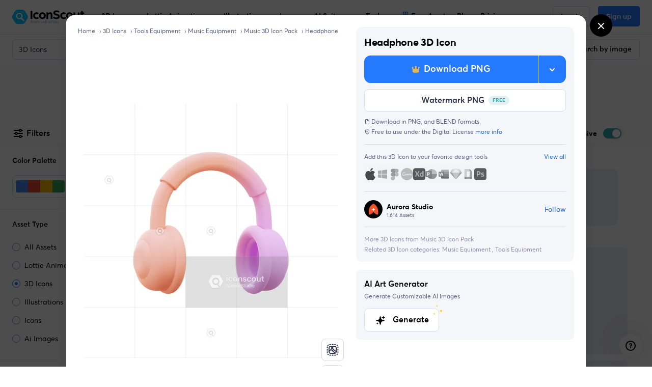

--- FILE ---
content_type: image/svg+xml
request_url: https://cdna.iconscout.com/img/sparkle-ai.e36882a.svg
body_size: 253
content:
<svg width="32" height="33" viewBox="0 0 32 33" fill="none" xmlns="http://www.w3.org/2000/svg">
<path fill-rule="evenodd" clip-rule="evenodd" d="M16.6001 6.78677C16.4694 6.21177 15.9581 5.80371 15.3684 5.80371C14.7787 5.80371 14.2675 6.21177 14.1367 6.78677L12.9698 11.9186C12.6466 13.3402 11.5365 14.4503 10.1149 14.7735L4.98312 15.9404C4.40806 16.0712 4 16.5824 4 17.1721C4 17.7619 4.40806 18.2731 4.98312 18.4039L10.1149 19.5708C11.5365 19.894 12.6466 21.0041 12.9698 22.4257L14.1367 27.5575C14.2675 28.1325 14.7787 28.5406 15.3684 28.5406C15.9581 28.5406 16.4694 28.1325 16.6001 27.5575L17.767 22.4257C18.0904 21.0041 19.2004 19.894 20.622 19.5708L25.7538 18.4039C26.3288 18.2731 26.7369 17.7619 26.7369 17.1721C26.7369 16.5824 26.3288 16.0712 25.7538 15.9404L20.622 14.7735C19.2004 14.4503 18.0904 13.3402 17.767 11.9186L16.6001 6.78677Z" fill="#000000"/>
<path fill-rule="evenodd" clip-rule="evenodd" d="M24.0583 4.92283C24.0074 4.69922 23.8086 4.54053 23.5793 4.54053C23.3499 4.54053 23.1511 4.69922 23.1003 4.92283L22.6465 6.91854C22.5208 7.47137 22.089 7.90309 21.5362 8.02879L19.5405 8.48259C19.3169 8.53343 19.1582 8.73226 19.1582 8.96159C19.1582 9.19092 19.3169 9.38974 19.5405 9.44058L21.5362 9.89438C22.089 10.0201 22.5208 10.4518 22.6465 11.0046L23.1003 13.0003C23.1511 13.224 23.3499 13.3826 23.5793 13.3826C23.8086 13.3826 24.0074 13.224 24.0583 13.0003L24.5121 11.0046C24.6378 10.4518 25.0695 10.0201 25.6223 9.89438L27.618 9.44058C27.8416 9.38974 28.0003 9.19092 28.0003 8.96159C28.0003 8.73226 27.8416 8.53343 27.618 8.48259L25.6223 8.02879C25.0695 7.90309 24.6378 7.47137 24.5121 6.91854L24.0583 4.92283Z" fill="#000000"/>
<path fill-rule="evenodd" clip-rule="evenodd" d="M7.78089 22.4709C7.74821 22.3271 7.62039 22.2251 7.47297 22.2251C7.32554 22.2251 7.19773 22.3271 7.16504 22.4709L6.87331 23.7538C6.7925 24.1092 6.51497 24.3867 6.15958 24.4676L4.87664 24.7593C4.73288 24.792 4.63086 24.9198 4.63086 25.0672C4.63086 25.2146 4.73288 25.3424 4.87664 25.3751L6.15958 25.6669C6.51497 25.7477 6.7925 26.0252 6.87331 26.3806L7.16504 27.6636C7.19773 27.8073 7.32554 27.9093 7.47297 27.9093C7.62039 27.9093 7.74821 27.8073 7.78089 27.6636L8.07262 26.3806C8.15345 26.0252 8.43096 25.7477 8.78635 25.6669L10.0693 25.3751C10.2131 25.3424 10.3151 25.2146 10.3151 25.0672C10.3151 24.9198 10.2131 24.792 10.0693 24.7593L8.78635 24.4676C8.43096 24.3867 8.15345 24.1092 8.07262 23.7538L7.78089 22.4709Z" fill="#000000"/>
</svg>


--- FILE ---
content_type: image/svg+xml
request_url: https://cdna.iconscout.com/img/gift-unicon.39a409b.svg
body_size: 373
content:
<svg xmlns="http://www.w3.org/2000/svg" width="20" height="20" viewBox="0 0 20 20" fill="none">
<path d="M17.5 10.8333H4.16668C3.94581 10.8333 3.73397 10.7456 3.57772 10.5895C3.42146 10.4334 3.33356 10.2217 3.33334 10.0008V9.16748C3.33401 8.50464 3.59761 7.86914 4.06631 7.40044C4.535 6.93175 5.17051 6.66814 5.83334 6.66748H15.8333C16.4962 6.66814 17.1317 6.93175 17.6004 7.40044C18.0691 7.86914 18.3327 8.50464 18.3333 9.16748V10.0008C18.3333 10.2217 18.2457 10.4335 18.0896 10.5898C17.9335 10.746 17.7217 10.8339 17.5008 10.8341L17.5 10.8333Z" fill="#A7C9FF"/>
<path d="M5 10.8335V15.8335C5.00066 16.4963 5.26427 17.1318 5.73296 17.6005C6.20166 18.0692 6.83716 18.3328 7.5 18.3335H14.1667C14.8295 18.3328 15.465 18.0692 15.9337 17.6005C16.4024 17.1318 16.666 16.4963 16.6667 15.8335V10.8335H5Z" fill="#7BAEFF"/>
<path d="M12.9167 1.6665C12.1317 1.6665 11.38 1.98484 10.8333 2.549C10.4974 2.20474 10.0815 1.94896 9.62268 1.80447C9.16389 1.65998 8.67647 1.63126 8.20389 1.72089C7.7313 1.81051 7.28824 2.01569 6.9142 2.31813C6.54017 2.62057 6.24679 3.01086 6.06023 3.45422C5.87366 3.89757 5.79971 4.3802 5.84496 4.85908C5.89021 5.33796 6.05327 5.79819 6.31958 6.19875C6.58589 6.59931 6.94719 6.92774 7.37126 7.15476C7.79532 7.38177 8.26898 7.50032 8.74999 7.49984H9.99999V18.3332H11.6667V7.49984H12.9167C13.2997 7.49984 13.6789 7.4244 14.0328 7.27782C14.3867 7.13124 14.7082 6.9164 14.979 6.64557C15.2499 6.37473 15.4647 6.0532 15.6113 5.69933C15.7579 5.34546 15.8333 4.96619 15.8333 4.58317C15.8333 4.20015 15.7579 3.82088 15.6113 3.46701C15.4647 3.11314 15.2499 2.79161 14.979 2.52078C14.7082 2.24994 14.3867 2.0351 14.0328 1.88852C13.6789 1.74195 13.2997 1.6665 12.9167 1.6665ZM7.49999 4.58317C7.49999 4.25165 7.63168 3.93371 7.8661 3.69929C8.10052 3.46487 8.41847 3.33317 8.74999 3.33317C9.08151 3.33317 9.39945 3.46487 9.63387 3.69929C9.86829 3.93371 9.99999 4.25165 9.99999 4.58317V5.83317H8.74999C8.05999 5.83317 7.49999 5.27317 7.49999 4.58317ZM12.9167 5.83317H11.6667V4.58317C11.6667 4.33594 11.74 4.09427 11.8773 3.88871C12.0147 3.68315 12.2099 3.52293 12.4383 3.42832C12.6667 3.33371 12.918 3.30896 13.1605 3.35719C13.403 3.40542 13.6257 3.52447 13.8005 3.69929C13.9754 3.8741 14.0944 4.09683 14.1426 4.33931C14.1909 4.58178 14.1661 4.83312 14.0715 5.06152C13.9769 5.28993 13.8167 5.48516 13.6111 5.62251C13.4056 5.75986 13.1639 5.83317 12.9167 5.83317Z" fill="#2479FF"/>
</svg>

--- FILE ---
content_type: image/svg+xml
request_url: https://cdna.iconscout.com/img/full-screen.0cca4a3.svg
body_size: -165
content:
<?xml version="1.0" encoding="UTF-8"?>
<svg width="50px" height="50px" viewBox="0 0 50 50" version="1.1" xmlns="http://www.w3.org/2000/svg" xmlns:xlink="http://www.w3.org/1999/xlink">
    <!-- Generator: Sketch 52 (66869) - http://www.bohemiancoding.com/sketch -->
    <title>Group 4</title>
    <desc>Created with Sketch.</desc>
    <g id="Page-1" stroke="none" stroke-width="1" fill="none" fill-rule="evenodd">
        <g id="Product_Photo" transform="translate(-469.000000, -389.000000)">
            <g id="Group-4" transform="translate(469.000000, 389.000000)">
                <rect id="Rectangle" fill="#000000" opacity="0.400809152" x="0" y="0" width="50" height="50" rx="10"></rect>
                <polygon id="Path" fill="#FFFFFF" points="34.273875 31.976125 30.54775 28.25 28.25 30.54775 31.976125 34.273875 28.25 38 38 38 38 28.25"></polygon>
                <polygon id="Path" fill="#FFFFFF" points="21.75 12 12 12 12 21.75 15.726125 18.023875 19.4173125 21.7118125 21.7150625 19.4140625 18.023875 15.726125"></polygon>
                <polygon id="Path" fill="#FFFFFF" points="21.75 30.54775 19.45225 28.25 15.726125 31.976125 12 28.25 12 38 21.75 38 18.023875 34.273875"></polygon>
                <polygon id="Path" fill="#FFFFFF" points="38 12 28.25 12 31.976125 15.726125 28.2849375 19.4140625 30.5826875 21.7118125 34.273875 18.023875 38 21.75"></polygon>
            </g>
        </g>
    </g>
</svg>